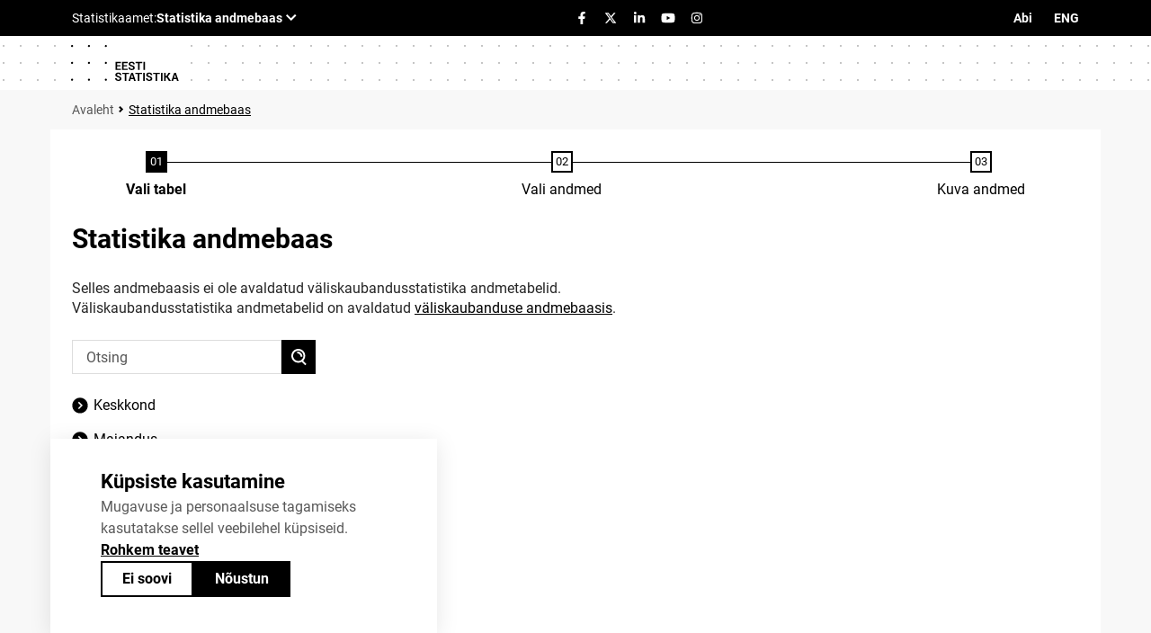

--- FILE ---
content_type: text/html; charset=utf-8
request_url: https://andmed.stat.ee/et/stat
body_size: 26352
content:
<!doctype html>
<html lang="et">
<head><meta http-equiv="content-type" content="text/html;charset=utf-8" /><meta name="viewport" content="width=device-width,initial-scale=1" /><meta name="format-detection" content="telephone=no" /><title>
	Vali tabel
</title>
<link rel="stylesheet" href="/Resources/SA/Styles/fontawesome/css/all.css?v=5c41f68935187fd81d3d104fa783b1e6" />
<link rel="stylesheet" href="/Resources/SA/Styles/reset.css?v=5c41f68935187fd81d3d104fa783b1e6" />
<link rel="stylesheet" href="/Resources/SA/Styles/jQuery/jquery-ui.min.css?v=5c41f68935187fd81d3d104fa783b1e6" />
<link rel="stylesheet" href="/Resources/SA/Styles/jQuery/tablesorter/style.css?v=5c41f68935187fd81d3d104fa783b1e6" />
<link rel="stylesheet" href="/Resources/SA/Styles/Custom.min.css?v=5c41f68935187fd81d3d104fa783b1e6" />
<script src="/Resources/SA/Scripts/cookieConsent.js?v=5c41f68935187fd81d3d104fa783b1e6"></script>
<script src="/Resources/SA/Scripts/spamspan/spamspan.js?v=5c41f68935187fd81d3d104fa783b1e6"></script>
<script src="/Resources/SA/Scripts/jQuery/jquery-3.6.1.min.js?v=5c41f68935187fd81d3d104fa783b1e6"></script>
<script src="/Resources/SA/Scripts/jQuery/jquery-ui-1.12.1.min.js?v=5c41f68935187fd81d3d104fa783b1e6"></script>
<script src="/Resources/Scripts/pcaxis.web.client.js?v=5c41f68935187fd81d3d104fa783b1e6"></script>
<script src="/Resources/Scripts/pcaxis.web.controls.js?v=5c41f68935187fd81d3d104fa783b1e6"></script>
<script src="/Resources/Scripts/jquery.tablesorter.min.js?v=5c41f68935187fd81d3d104fa783b1e6"></script>
<script src="/Resources/Scripts/jquery.metadata.js?v=5c41f68935187fd81d3d104fa783b1e6"></script>
<script src="/Resources/Scripts/format.20110630-1100.min.js?v=5c41f68935187fd81d3d104fa783b1e6"></script>
<script src="/Resources/SA/Scripts/Custom.min.js?v=5c41f68935187fd81d3d104fa783b1e6"></script>
<style type="text/css">
	.ctl00_ContentPlaceHolderMain_TableOfContent1_TableOfContent1_MenuNavigationTree_0 { text-decoration:none; }
	.ctl00_ContentPlaceHolderMain_TableOfContent1_TableOfContent1_MenuNavigationTree_1 { border-style:none; }
	.ctl00_ContentPlaceHolderMain_TableOfContent1_TableOfContent1_MenuNavigationTree_2 {  }
	.ctl00_ContentPlaceHolderMain_TableOfContent1_TableOfContent1_MenuNavigationTree_3 { border-style:none; }
	.ctl00_ContentPlaceHolderMain_TableOfContent1_TableOfContent1_MenuNavigationTree_4 {  }
	.ctl00_ContentPlaceHolderMain_TableOfContent1_TableOfContent1_MenuNavigationTree_5 { border-style:none; }
	.ctl00_ContentPlaceHolderMain_TableOfContent1_TableOfContent1_MenuNavigationTree_6 {  }

</style></head>
<body>
    <div id="pxwebcontent">
        <form method="post" action="./stat" onsubmit="javascript:return WebForm_OnSubmit();" id="aspnetForm">
<div class="aspNetHidden">
<input type="hidden" name="__EVENTTARGET" id="__EVENTTARGET" value="" />
<input type="hidden" name="__EVENTARGUMENT" id="__EVENTARGUMENT" value="" />
<input type="hidden" name="ctl00_ContentPlaceHolderMain_TableOfContent1_TableOfContent1_MenuNavigationTree__VIEWSTATE" id="ctl00_ContentPlaceHolderMain_TableOfContent1_TableOfContent1_MenuNavigationTree__VIEWSTATE" value="" />
<input type="hidden" name="__VIEWSTATE" id="__VIEWSTATE" value="xuXUQ8aWRlQSlrcnZ7GZ4x2q9YIR/VsctMkWNAHBFJ+ZV9kSujGk819qnOdFob5L6bxXS2TgqOpqH1eh8jXPJ64u/[base64]/l29FWuKVoNhbYSdWrgLm0PJsrHCdqqgxRLQSjRWew93/NfLrpNDkBV0BhRfE0HlhyETQ9dUYSm7GkigM3VWx+sCn2w7eLd8bLOhmSOTP72R8LlHRH72wxv20Vjej9kEyUtSYHlXPsrx09Ywve92cclJaUEVLQ4S2nD7GhfYXmybh4joKjWLR2g8gKHMUBJ6WYnGgZgpST7mLQmLny+AcTdCDm2/6+k1w7grqZoTE5Lsj+EmQXIbyWr1pmSEu3W9Vw9ngJJT00IRRRdsC+R+rN4l4Ovk6IrAmQVqfvksz7j3KaBYoSp8EeNfaLEB8hnbjEBN32tVHF/nx24m+a2SfC/[base64]/ari4TXxNJw//[base64]/g1De3H7OBr2f78ffVJb3EbmNtO+gWYqiazFNdyTBs6++N2AWw6bVjQyyuBsKvRdVRLVcLO+GtAfqImAnSWUZPXA0q0OlQTcn+Os3FuvlMpkytpP1kdsz5p4BfNAw7qm9F1CaZxwPwTw5IV98zZ2xpEeTLZ7yABV204iobpN7C6HfNvZjii4/xzgq80l67XeJ1kG0v1XuKEViiKC8LqsPnpLKXM/hSlfuxqr3otPbvzPLsAuuELdV6+3jrSd4dj7QXaK5RpAjndnPa2tNFIDpfAlxNmL4KSVgvU7IE3ygAlMRf2+zufZ11QfpGHRhCh1JzDJz6D+cQiUXi4Gn0ZSn+jLSKe6pYVQfABk9PTag3xkBTZjk79xnGG+0+7aXcMW434HfsCV+nC8GIDo+WdfR5/CCx0al71u2KwbfRXfXOwaD4UJnt2ypSEyi/[base64]/CJ/2bff2AG4qAHXcxmo7sv3DEqAwXFptRRwvaW1s+JA9oA4MLhl9QkCE5l/WVMTc7rZ0wB4rSx/qhJezZKbbsZUUc5lt2fgCMhmlfsi6KsPko5UMckSC7P3pdJMTHAsPQaH1FHhs0vBn6nuKY/ib9kdEe/dwjiYjRr+0Sjgy+yUwa+zBSNR/[base64]/[base64]/36RbBZkBMQ3M78TixIb0IvX2Eb76E3+eNFEBXzCskHoj+taavgfUpP77AqUmkBFdTNCdzqnldOEjjKDB90BAOy/9+tnmYHUENTbWpY0YetUzM4FA75QBCpln1UXRTVDkFyOxzNmNBOHDX/J/G+rebJBynLNSPF+vTgUJ5atW/VFWvovtLeCaoOKSzBs4X5Cq6sRqXl12NfyAHj8QlDQQArqFSDXTI5ZuVmr+V+WGXDbjqPP6+FSuO3FVtDEL1cjVbSWATh6Q1q4oSF9zCi8n0DfWsiYIokxwq/G5PespUtNgMM2kdMPCpnBix7pA7cbNSLKB2A9II9IIILX9ggrY66dzSY1tjdZleG0TqzHrJhHHods9zPLhC0WP5iB2+GhrQnsilQGybnQrN+gfv8a0uZamW9RbrMbC4ryjYOfdnjiRIm+Knj+WOZVCXwMtfkS+kaUvgo7IAbPuHo6MddBcd/PiNZZQk3cP8drCMI0r2ZxATwwzpNPleim6W3lhBUz4zoG3FxVevl7DVyfjrQPWM8nM7b3Okelvw3nM1mV7XGqafV6udyLoPIHuzSwh/DQCH8KdaGmKXA5aq2jqCaz1l1TKeVstM1lToc88bSAw5Qpc9/HyMZcBa6BjAitUtwk2hVaRwMqyb94oJRI7DYQONIUj5kgzePmnpb1AJ7cFuYJo2odd9vKI7kA0/IsvjKUmcKS5+yexsAGNwnAVtRNJVtb6dMXQUCLIjhXr3seb61M6cig32LvC4r44iyYkRgxOTEP3IBNgF3peLcqLbsNSuCigxdWOzAD23ov35LCaXXeqoVdRmVbHZF5pIALRx6XXsh/QjyRaeA4L0FI2dtCTKUbfiRiUisqO8IZY62lce4Fm5FkaoSNdd8lF/Dy/H8iN5IUJqPGOREp/MbLqFDsI12aVPRAeooZARPO7SclYdQjLZU2l1RdNcjcGyJ2/S90SB7pkDNZdFWib4cSEcEFEBQXiN6ByUz93hlzRPc91NbqqQKdvkONf1utucfAHkzvsuY4eDhVcDu+zQfXlUM62+aW+EXz8V+TRRa9og6YlR1T4QJiErWxkWqDQXXAPubzxKQZSY9RfFzBfG2pVii9VTPVhg9cuwUcTIJy6H/VIKKiOrM/z9xA/hDwSdJM0agS/3izsGdrTNhpNwR2mtkvpPHQgMy54NUNPk6DBBnylrZKsRE4pgInC+E624ESWUHd41FzdldZQ9MfzemXQGDyCpy1epuZ+zhXvdqpek+/rPhFD4p+Eet268c24fcEOCd3F/vzOwARydVW5TH6CxE+hoZ12++RE0Nt4cIWvoZpRW96OA5ZEDxgGaD1TBiXthfTHasSKrpLMOLo+2mhmj1H8MQia/Kg9rVIiURM3OjahFX1bZc8N9qmMBWWruhk+Tb7YDWWw7vxlfCKCVFGkLUvN/4yQ9Vkt/54uHdVEbiF+nXVCaJg6TmVObB5pBgmyd+NEmi9TXxoiQOoutvgCzGtsQq7WSN7fQbBoNRlvUc3dVqOE4fPnf6ADm12+Dlri6w1PwvKSTX/iKL0ImJYVjIGFVnQmMQ5DcGeq1OSx46GZarZbmmxu0UjnZBOFH+E/mJdDZEe62v/l2qIPDe8hfVqG4pv9MqoOIKgoiRkhRoIASZc9yEKCMIiLyaIbvfU3OXEReD5YpLtrlecQwhJQSaFUhcjvfjwH2Y0PqcNfkJht+Iyk/q8a40anE4tZIVBRO2CZRtVdcimCqwte5HYWVGUkukWu3ZJSzLGsDtXYArg2w1wm/e8iYhAezZlzsA1HptQDSF+jQpwKLNeYU85Yzxd2eQOFVJrDOt/guOjhv8LwspjjssnGuDWJd/1Qk+or2WrdzZSZKTngGueu/+oHBrHpnZZXZophAOhqVu2SGzU6Zzja6BIPzBpawFACBO4lYutHStcvYhNEPpbFAiXhyDQ92EV/[base64]/4+OaT6FhzHKPODceZdu1nPohgWHfO5Jij5tP43p/NtYf2CWEyVGzmSZk9MGRwAIVb9W1B1rVQjGW/0eZ4a/oIVXv5m64QNfySUEYJBFvt9bS+/QPdg8JNgfnl5x6gvA+SptEB72C44u45ZjfEykyvilI80TISI70NboSFEFVEhzF3TeK1ICE230dPAGmPjP5r8S0upLmWtBtT1UDh65agKHS5agDcQ24n5HGNsHzuv9PzMq1KP20qmIsLEuqEb0XPVYfne/o/tv2uBJVLajuS2OOSJDTKWB8kSEdeEKAPmo7BVbc3E1J7lW7GUKAQhvERz9uLKNY/E1aRbuwuvPF/cb/TAOQ/hl2Cjs1i7wLVBRfcBDaJ9ytjMse+TyQapTTudnUjM36kQs71fMhJFNR4H0mrAl0vY9WNy9qyTHqAlcc0l34QchXCQ9FXOgSJvIMuiKODwUpSeT8w4OB+JG9ZUEqFF1fdGnuu8tiJtY2oI6+2IVrI9j0JRp85r1cJJZv9x52XDNdKf5ZL3CZiS78TC/xexwIbBDNfickPKIa1eLybh3rKynmb4AKL5WckuvsG1ECppAd1wCPq2T8ZhdAJ0BwISZrgzlDZIOyYWL38ZuqgiNGHsVcvkLxAV8YghNKkApm/dImj1/nO96AbI/9f63kaUO557aIIMLEuL3hUdX9sO2BqPWo1F+AZtX61BcpnSDnHv1rOYSszb5oDwaLwyLZhkkiTHYbZM54l1QwmwEj9JXBgNRTqjxat17ejXPj3HlYcN5/YqHouiE2zQdDuaGe6K6dUzFx00B+x/[base64]/a7DVZLiLucZ9jFvgM3wyvaPHR2qpD8tLLk8ju8BQtckde+xc4PKZhHMG7cnRL4iZP09N28rBFVWEM/WmaTIM4jC+sHkhjrnd/61t+NtCqvTTvayEF4kXFlsoZ1AUDGEKlwYpiqSqtXVbfO/o/G05dFkym44X25H9yy0JLJ3/Fg8g7llxdMtH3MZ3zPDxfN+bxZnSOAAxNyjYwVpOaerKNim/TAgznGJfoqAo9vB/tYVmk79b1b/XHUm5y0VKA5xbCPCuPTHCjzF+whUK/sHxpvduTKgfLa1HtwRnZjYlmHVoRTL5qZrva8Yfd1uJRyoW0oh21EM4xvz9Ro/etl9Kgy31O6R70K+f3yfwilp7UengVVpNTP9Fqo1zWACJI0zPqbkZOAzzxDF4NalfP67fWn7A9zU+wRCzpv8IM1s/[base64]/fIPlqPi06TBmeyGFwBCl4ksi002JhKF6Jbl1yRezZ4Vs/54NMUu4XehDSu0TGfajKFyClkOroSj8FFYfgObl68fhm90WFt7MSC5D1HPvoEAvMvwte1xH9V/Xpz+LGIoMWsB5jjdMwrLWvE7BMbzglAj5AMd98BXGAZUxRZIzEfTHnZV0hnQkYqpjdomd1rKGKn/oy+P59R+wHfsXG00hZCLXFWN0wK1wJok/8Y6/IEwpYbz4gwX6QmQ6XB3mFxgigkFjcCydc2zckfUrJqQx6QE6C8KhmRjERvIM67hbfjEtGThhv4BDA79XKDx2qFPrRt27Tml+ucrZuQXoqPFM5oEl/jye60Kpx4pNi0MJcLDsNmfpmUFEFek8TSAq9re4Ac03Ve6IzEGQEsGD67x4tYq82WLV6rxD1PNDZE1bV+QUBS89s9VVUG+uFt5dnFvSRn12HdHpdiJjUniHr0Hf9V3HOpv4JZ2B5+c/7xr1FXlyWbWE/Okx8VMkkXsT9NnIZ/3ogZ71189FnIa9YvXYxfN8ya0wRCQKN0uiz0Wb6stmp707oosaYHgye4hK+eUzo8GhwlrYeYsWPKTe3MWaSEwN4Q8aS4MNvFZ3+35/CQ4FiAKXku5Ssznjll9tYMmH+jV4RxlvgWuoAatNFh2/bjOUYSRXP5+kM7EaE2tgDn3yqpqwUGFk0QfhDGjqctMT7MwA5Fgr4HP6D3mlDdYTaq+bTDd2WUyBNavMO/GJEJJOzhUrryzlWVxxQgYBYDHKnKk7aWUGPu20epDIY0H3jKbYhStOuEhvb3wyWtMRc2qzOuqA3lscKvqcCcpvaJNmOWEZygEX2GrzEDnemE0W0Ccmrd3Rsx+nxMD9SsD1LwHsKeql+x+cxcX0UXUhcEG4=" />
</div>

<script type="text/javascript">
//<![CDATA[
var theForm = document.forms['aspnetForm'];
if (!theForm) {
    theForm = document.aspnetForm;
}
function __doPostBack(eventTarget, eventArgument) {
    if (!theForm.onsubmit || (theForm.onsubmit() != false)) {
        theForm.__EVENTTARGET.value = eventTarget;
        theForm.__EVENTARGUMENT.value = eventArgument;
        theForm.submit();
    }
}
//]]>
</script>


<script src="/WebResource.axd?d=mQuZjxlTMxj5_tyKxQ52KUKAJsXLoGQ1O-JeuJUuCqhF9zUwD9_Jzci4vv3KKwEuhUDS_ozkuBseDZGVGpTBq3YzTlkqy5cx7by43FF9_r81&amp;t=638901644248157332" type="text/javascript"></script>


<script src="/WebResource.axd?d=0jLJSx-o67Zvu-Ks8_PYBmrzgtDMIsrExS0Eo63myl-54aEyKviyhteJ9UmSy3GoUg0zck3otFkBO3bQ5rCiJx9VD0-O3IB0vgVT5_hJw9RWb7fWj4a_0MuvyXWMatV2RkBip25w6utTecx1lzcDfxOCmWeWtqRR9dvQaxZSRDw1&amp;t=638016138400000000" type="text/javascript"></script>
<script src="/WebResource.axd?d=9SYD-iUJ4Kw8eX9Kse-07-_3cQDfhyCCk2UftTOplJW9jOvzKZHXjyrAzrpOEsJ4I2ufeC2EmMHXSUnUw-eDjJ-ta7gpiEc2AQUVU1T5o5NBQuuOBO3vf-6oBseZ0cfUGP7ZHSxSKXZxF9YxUSpQboT35e8VOH6uoekCfc1tSrg1&amp;t=638016138400000000" type="text/javascript"></script>
<script type="text/javascript">
//<![CDATA[
function WebForm_OnSubmit() {
document.getElementById('ctl00_ContentPlaceHolderMain_TableOfContent1_TableOfContent1_MenuNavigationTree__VIEWSTATE').value = GetViewState__AspNetTreeView('ctl00_ContentPlaceHolderMain_TableOfContent1_TableOfContent1_MenuNavigationTree_UL');
return true;
}
//]]>
</script>

<div class="aspNetHidden">

	<input type="hidden" name="__VIEWSTATEGENERATOR" id="__VIEWSTATEGENERATOR" value="8A99A23D" />
	<input type="hidden" name="__SCROLLPOSITIONX" id="__SCROLLPOSITIONX" value="0" />
	<input type="hidden" name="__SCROLLPOSITIONY" id="__SCROLLPOSITIONY" value="0" />
	<input type="hidden" name="__VIEWSTATEENCRYPTED" id="__VIEWSTATEENCRYPTED" value="" />
	<input type="hidden" name="__EVENTVALIDATION" id="__EVENTVALIDATION" value="uMQmwEMuoGsMsuFOVWjYBBjaoDV35iw2t/BSu1Y5iBbeKwUrERBKAlV10q4nsmWMzRH3p3Bq/qkmajK0TrMj2fcbS58Uk/p+or8khGTyBj+jfh37sE4A0clCEHyhvnNRyPLw4QJ1ip3oVmt/v9pskw6nu5LfRw08ijdMKdgYRjqgFUQXMz3vlBv11dzYGAhfg0/1GFjE2bmYHiZsRUnFPaydGDksz1RMDh9NaRE3FBF5qeeWRnpciVBSAqdVfChfC5HqWortdgIB5sopGjX6JPcyq7lynlBk2ElzukZykNXbmGp887HO8cKcnQ7wwJqTGUFTnRxLAsM8sKwuRfL7xa0G6zupNxVEAz9j1qlmcO6VDJ6DeDT9d0ph5Ntc/ORk" />
</div>
            <a id="ctl00_SkipToMain" class="screenreader-only" aria-label="Otse&#32;põhisisu&#32;juurde&#32;liikumiseks&#32;vajuta&#32;sisestusklahvi." href="#pxcontent">Liigu edasi põhisisu juurde</a>
            <a id="ctl00_ToTheTopButton" class="top-link&#32;pxweb-btn&#32;negative&#32;hide" href="javascript:__doPostBack(&#39;ctl00$ToTheTopButton&#39;,&#39;&#39;)">
                <svg class="icon-top-link-button" viewBox="0 0 24 24" width="40" height="32" stroke="currentColor" stroke-width="2" fill="none" stroke-linecap="round" stroke-linejoin="round" >
                    <circle cx="12" cy="12" r="10"></circle><polyline points="16 12 12 8 8 12"></polyline><line x1="12" y1="16" x2="12" y2="8"></line>
                </svg>Üles</a>
            <header>
              <div id="statEeHeader">
                <div class="items">
                  <div class="apps">
                    <stat-ee-header-apps data-app="andmed" data-lang="et"></stat-ee-header-apps>
                  </div>
                  <div class="socialAndLinks">
                    <stat-ee-header-social data-app="andmed" data-lang="et" data-style="black"></stat-ee-header-social>
                    <ul class="links" aria-label="Abi&#32;ja&#32;keelevahetuse&#32;viited">
                        <li><a href="help">Abi</a></li>
                        <li id="statEeLangSelect"><div class="pxweb-link"> <a class="px-change-lang" href="/en/stat"> <span lang="en" class="link-text px-change-lang">ENG</span></a> </div> </li>
                    </ul>
                  </div>
                </div>
              </div>
              <div id="statEeLogoAndTitle">
                <div class="items">
                    <div class="logo"><span class="backLeft"></span><span class="backRight"></span><a aria-label="Logo" href="../et"><img alt="Logo" src="../Resources/SA/Images/logo-et.svg" /></a></div>
                    <!--<div class="title"></div>-->
                </div>
              </div>
            </header>
            <div id="statEeBreadcrumbs">
                <div id="breadcrumb1">
	

<nav id="breadcrumb" aria-label="breadcrumb">
    <a id="lnkHome" href="/et"><img id="imgHome" title="Avaleht" class="breadcrumb_homebutton" src="/WebResource.axd?d=a9888JqyuTZpiqVtQi5szLDx3zRWi0zlCn732220T-GJ3dmYSVOsa5LHWtFxu8X9F0n4mAFQsrHSL_Mg1z5jC6Gpj9tXam-PobcLR1pFa8SkL3mYmCdoi19yHZUwlR8jGzFzzRDdMyu1ppQsyjIKr8DLLua5II-YDPkDu3LAtTc1&amp;t=638016138440000000" alt="Avalehe&#32;ikoon" /></a>
    <span id="lblSep1" class="breadcrumb_sep">/</span>
    <a id="lnkDb" class="breadcrumb_text_nolink">Statistika andmebaas</a>
    
    
    
    
    
    
    
    
    
    


    
    
    
    
      
</nav>




</div>                       
            </div>
            <div id="statEeWrap">
                <div id="wrap">
                    <main id="place-holder">
                        <div id="ctl00_navigationFlowControl">
	
 <section aria-label="Ülevaade andmete saamise kolmesammulisest protsessist.">
   <span id="ctl00_navigationFlowControl_navigationFlowControl_ExplainAriaLabel" class="screenreader-only">Kolm sammu on 'Vali tabel', 'Vali andmed' ja 'Kuva andmed'. Hetkel oled Vali tabel</span>
  
   <div id="navigationFlow"> 
    <div class="navigationFlowArea flex-row justify-center align-flex-start">
      <a id="ctl00_navigationFlowControl_navigationFlowControl_firstStepLink" class="flex-column&#32;justify-space-between&#32;align-center&#32;navigation-link&#32;first&#32;active" aria-hidden="true" aria-label="Tabeli&#32;valimine"><img id="ctl00_navigationFlowControl_navigationFlowControl_firstStepImage" class="nav-pic" aria-hidden="true" alt="" src="../Resources/Images/svg/NavigationFlow/Step1_active.svg" /><span id="ctl00_navigationFlowControl_navigationFlowControl_firstStepLabel" class="pxweb-link&#32;header&#32;nav-step&#32;first&#32;active">Vali tabel</span></a> 
   
      <hr aria-hidden="true" class="nav-hr-left et"/>

      <a id="ctl00_navigationFlowControl_navigationFlowControl_secondStepLink" class="flex-column&#32;justify-space-between&#32;align-center&#32;navigation-link&#32;future" aria-hidden="true" aria-label="Andmete&#32;valimine"><img id="ctl00_navigationFlowControl_navigationFlowControl_secondStepImage" class="nav-pic" aria-hidden="true" alt="" src="../Resources/Images/svg/NavigationFlow/Step2_future.svg" /><span id="ctl00_navigationFlowControl_navigationFlowControl_secondStepLabel" class="pxweb-link&#32;header&#32;nav-step&#32;second&#32;future">Vali andmed</span></a>
  
      <hr aria-hidden="true" class="nav-hr-right et"/>

      <a id="ctl00_navigationFlowControl_navigationFlowControl_thirdStepLink" class="flex-column&#32;justify-space-between&#32;align-center&#32;third&#32;navigation-link&#32;future" aria-hidden="true"><img id="ctl00_navigationFlowControl_navigationFlowControl_thirdStepImage" class="nav-pic" aria-hidden="true" alt="" src="../Resources/Images/svg/NavigationFlow/Step3_future.svg" /><span id="ctl00_navigationFlowControl_navigationFlowControl_thirdStepLabel" class="nav-step&#32;third&#32;future">Kuva andmed</span></a>
    </div>
   </div>      
 </section>

</div> 
                        <div id="table-title">
                            <div id="place-holder-title">
                                <h1 id="ctl00_lblH1Title" class="h1title">
	Statistika andmebaas
</h1>
                                
                                <div id="SaCustomDbInfo">
                                  Selles andmebaasis ei ole avaldatud väliskaubandusstatistika andmetabelid.<br>Väliskaubandusstatistika andmetabelid on avaldatud <a href='/et/statsql'>väliskaubanduse andmebaasis</a>.
                                  
                                </div>
                            </div>
                        </div>
                        
    <div class="menuTopLeftContent">

<div class="search_container">
    <div id="ctl00_ContentPlaceHolderMain_pxSearch_pnlSearch" class="search_panel" onkeypress="javascript:return&#32;WebForm_FireDefaultButton(event,&#32;&#39;ctl00_ContentPlaceHolderMain_pxSearch_cmdSearch&#39;)">
	
        <label for="ctl00_ContentPlaceHolderMain_pxSearch_txtSearch" id="ctl00_ContentPlaceHolderMain_pxSearch_lblSearch" class="search_label">Otsi andmebaasist Statistika andmebaas:</label>
        <input name="ctl00$ContentPlaceHolderMain$pxSearch$txtSearch" type="text" id="ctl00_ContentPlaceHolderMain_pxSearch_txtSearch" class="search_textbox" />
        <input type="submit" name="ctl00$ContentPlaceHolderMain$pxSearch$cmdSearch" value="Otsi" id="ctl00_ContentPlaceHolderMain_pxSearch_cmdSearch" class="search_button&#32;savequery_create" />
        <span id="ctl00_ContentPlaceHolderMain_pxSearch_lblError" class="search_error"></span>
        <input type="hidden" name="ctl00$ContentPlaceHolderMain$pxSearch$hidRedirect" id="ctl00_ContentPlaceHolderMain_pxSearch_hidRedirect" value="True" />
    
</div>
</div>   
</div>
    <div id="pxcontent"><section aria-label="Kasutaja juhised"><span class="screenreader-only">Sellel lehel saad valida soovitud tabeli. Saad selleks kasutada otsingut või menüüd.</span></section></div>
    <div id="ctl00_ContentPlaceHolderMain_TableOfContent1">
	<div id="ctl00_ContentPlaceHolderMain_TableOfContent1_TableOfContent1_TableOfContentPanel">
		
    <div id="TableOfContent">
        <input type="submit" name="ctl00$ContentPlaceHolderMain$TableOfContent1$TableOfContent1$ActionButton" value="Javascript&#32;on&#32;välja&#32;lülitatud,&#32;klõpsa&#32;kogu&#32;puu&#32;laadimiseks" id="ctl00_ContentPlaceHolderMain_TableOfContent1_TableOfContent1_ActionButton" class="tableofcontent_action" />
        <div id="ctl00_ContentPlaceHolderMain_TableOfContent1_TableOfContent1_MenuTreeviewPanel">
			
            
			<div class="AspNet-TreeView" id="ctl00_ContentPlaceHolderMain_TableOfContent1_TableOfContent1_MenuNavigationTree">
					<ul id="ctl00_ContentPlaceHolderMain_TableOfContent1_TableOfContent1_MenuNavigationTree_UL">
						<li class="AspNet-TreeView-Root">
							<span class="AspNet-TreeView-Expand" aria-expanded="false" onclick="__doPostBack('ctl00$ContentPlaceHolderMain$TableOfContent1$TableOfContent1$MenuNavigationTree','pstat__keskkond')" tabindex="0">&nbsp;</span>
							<a href="javascript:__doPostBack('ctl00$ContentPlaceHolderMain$TableOfContent1$TableOfContent1$MenuNavigationTree','pstat__keskkond')">
								Keskkond</a>
						</li>
						<li class="AspNet-TreeView-Root">
							<span class="AspNet-TreeView-Expand" aria-expanded="false" onclick="__doPostBack('ctl00$ContentPlaceHolderMain$TableOfContent1$TableOfContent1$MenuNavigationTree','pstat__majandus')" tabindex="0">&nbsp;</span>
							<a href="javascript:__doPostBack('ctl00$ContentPlaceHolderMain$TableOfContent1$TableOfContent1$MenuNavigationTree','pstat__majandus')">
								Majandus</a>
						</li>
						<li class="AspNet-TreeView-Root">
							<span class="AspNet-TreeView-Expand" aria-expanded="false" onclick="__doPostBack('ctl00$ContentPlaceHolderMain$TableOfContent1$TableOfContent1$MenuNavigationTree','pstat__rahvastik')" tabindex="0">&nbsp;</span>
							<a href="javascript:__doPostBack('ctl00$ContentPlaceHolderMain$TableOfContent1$TableOfContent1$MenuNavigationTree','pstat__rahvastik')">
								Rahvastik</a>
						</li>
						<li class="AspNet-TreeView-Root">
							<span class="AspNet-TreeView-Expand" aria-expanded="false" onclick="__doPostBack('ctl00$ContentPlaceHolderMain$TableOfContent1$TableOfContent1$MenuNavigationTree','pstat__sotsiaalelu')" tabindex="0">&nbsp;</span>
							<a href="javascript:__doPostBack('ctl00$ContentPlaceHolderMain$TableOfContent1$TableOfContent1$MenuNavigationTree','pstat__sotsiaalelu')">
								Sotsiaalelu</a>
						</li>
						<li class="AspNet-TreeView-Root">
							<span class="AspNet-TreeView-Expand" aria-expanded="false" onclick="__doPostBack('ctl00$ContentPlaceHolderMain$TableOfContent1$TableOfContent1$MenuNavigationTree','pstat__eri-valdkondade-statistika')" tabindex="0">&nbsp;</span>
							<a href="javascript:__doPostBack('ctl00$ContentPlaceHolderMain$TableOfContent1$TableOfContent1$MenuNavigationTree','pstat__eri-valdkondade-statistika')">
								Eri valdkondade statistika</a>
						</li>
						<li class="AspNet-TreeView-Root">
							<span class="AspNet-TreeView-Expand" aria-expanded="false" onclick="__doPostBack('ctl00$ContentPlaceHolderMain$TableOfContent1$TableOfContent1$MenuNavigationTree','pstat__rahvaloendus')" tabindex="0">&nbsp;</span>
							<a href="javascript:__doPostBack('ctl00$ContentPlaceHolderMain$TableOfContent1$TableOfContent1$MenuNavigationTree','pstat__rahvaloendus')">
								Rahva ja eluruumide loendus</a>
						</li>
						<li class="AspNet-TreeView-Root">
							<span class="AspNet-TreeView-Expand" aria-expanded="false" onclick="__doPostBack('ctl00$ContentPlaceHolderMain$TableOfContent1$TableOfContent1$MenuNavigationTree','pstat__Lepetatud_tabelid')" tabindex="0">&nbsp;</span>
							<a href="javascript:__doPostBack('ctl00$ContentPlaceHolderMain$TableOfContent1$TableOfContent1$MenuNavigationTree','pstat__Lepetatud_tabelid')">
								Lõpetatud tabelid</a>
						</li>
					</ul>

			</div>
        
		</div>

        <div id="ctl00_ContentPlaceHolderMain_TableOfContent1_TableOfContent1_MenulistPanel">
			
            
            
            
        
		</div>
    </div>

	</div>

<script>

    jQuery(document).ready(function () {
        jQuery('a[rel="_blank"]').each(function () {
            jQuery(this).attr('target', '_blank');
        });
    });

</script>

</div>
    <div id="ctl00_ContentPlaceHolderMain_TableList1">

</div>
    
    <div></div>

                    </main>
                    
                    
                      
                </div>
                <div id="cookie-consent-banner-wrapper"></div>
            </div>
            <footer>
              <div id="statEeFooter">
                <div class="items">
                    <span class="backLeft"></span><span class="backRight"></span>
                    <div class="contactsAndLicence">
                        <div class="contacts">
                            <span class='title'>Kontaktid</span><a class='phone' href='tel:%2B3726259300'>+372 625 9300</a><span class='spamspan'><span class='u'>stat</span> [at] <span class='d'>stat [dot] ee</span></span>
                        </div>
                        <div class="contacts">
                            <a class="cookie-consent-link" href="../#">Küpsiste sätted</a>
                        </div>
                        <div class="licence">
                            <p>Statistikaameti avaandmed on jagatavad <a target='_blank' href='https://creativecommons.org/licenses/by-sa/4.0/deed.et'>Creative Commonsi&nbsp;(CC) litsentsiga <span class='nowrap'>BY-SA 4.0</span></a></p>
                        </div>
                    </div>
                </div>
              </div>
            </footer>
        

<script type="text/javascript">
//<![CDATA[
PCAxis_HideElement(".tableofcontent_action");
theForm.oldSubmit = theForm.submit;
theForm.submit = WebForm_SaveScrollPositionSubmit;

theForm.oldOnSubmit = theForm.onsubmit;
theForm.onsubmit = WebForm_SaveScrollPositionOnSubmit;
//]]>
</script>
</form>
    </div>
    <script src="https://brand.stat.ee/web-components/v2/stat-ee.js" type="module" async></script>

</body>
</html>


--- FILE ---
content_type: image/svg+xml
request_url: https://andmed.stat.ee/Resources/Images/svg/NavigationFlow/Step2_future.svg
body_size: 964
content:
<?xml version="1.0" encoding="utf-8"?>
<!-- Generator: Adobe Illustrator 23.0.6, SVG Export Plug-In . SVG Version: 6.00 Build 0)  -->
<svg version="1.1" id="Layer_1" xmlns="http://www.w3.org/2000/svg" xmlns:xlink="http://www.w3.org/1999/xlink" x="0px" y="0px"
     width="52" height="52" viewBox="0 0 52 52" enable-background="new 0 0 52 52" xml:space="preserve">
  
<style>
    .bg-color-dark {fill:#206396;}
    .stroke-color {stroke:#206396;}
</style>

<g id="Breadnumber" opacity="1">
	<g id="Ellipse_1">
		<circle fill="#274247" cx="26" cy="26" r="24"/>
		<circle fill="#FFFFFF" class="stroke-color" stroke-width="2" cx="26" cy="26" r="23"/>
	</g>
	<g id="check-square" transform="translate(15 15)">
		<path id="Path_8" fill="none" class="stroke-color" stroke-width="2" stroke-linecap="round" stroke-linejoin="round" d="M8,10l3,3
			L21,3"/>
		<path id="Path_9" fill="none" class="stroke-color" stroke-width="2" stroke-linecap="round" stroke-linejoin="round" d="M20,11v7
			c0,1.105-0.895,2-2,2H4c-1.105,0-2-0.895-2-2V4c0-1.105,0.895-2,2-2h11"/>
	</g>
</g>
</svg>


--- FILE ---
content_type: application/javascript
request_url: https://andmed.stat.ee/Resources/SA/Scripts/cookieConsent.js?v=5c41f68935187fd81d3d104fa783b1e6
body_size: 16235
content:
!function(){"use strict";if("undefined"!=typeof document&&!("adoptedStyleSheets"in document)){var e="ShadyCSS"in window&&!ShadyCSS.nativeShadow,t=document.implementation.createHTMLDocument(""),n=new WeakMap,o="object"==typeof DOMException?Error:DOMException,i=Object.defineProperty,s=Array.prototype.forEach,a=/@import.+?;?$/gm,r=CSSStyleSheet.prototype;r.replace=function(){return Promise.reject(new o("Can't call replace on non-constructed CSSStyleSheets."))},r.replaceSync=function(){throw new o("Failed to execute 'replaceSync' on 'CSSStyleSheet': Can't call replaceSync on non-constructed CSSStyleSheets.")};var c=new WeakMap,l=new WeakMap,d=new WeakMap,u=new WeakMap,p=E.prototype;p.replace=function e(t){try{return this.replaceSync(t),Promise.resolve(this)}catch(n){return Promise.reject(n)}},p.replaceSync=function e(t){if(S(this),"string"==typeof t){var n,o,i=this;c.get(i).textContent=((o=(n=t).replace(a,""))!==n&&console.warn("@import rules are not allowed here. See https://github.com/WICG/construct-stylesheets/issues/119#issuecomment-588352418"),o.trim()),u.set(i,[]),l.get(i).forEach(function(e){e.isConnected()&&x(i,w(i,e))})}},i(p,"cssRules",{configurable:!0,enumerable:!0,get:function e(){return S(this),c.get(this).sheet.cssRules}}),i(p,"media",{configurable:!0,enumerable:!0,get:function e(){return S(this),c.get(this).sheet.media}}),["addRule","deleteRule","insertRule","removeRule",].forEach(function(e){p[e]=function(){var t=this;S(t);var n=arguments;u.get(t).push({method:e,args:n}),l.get(t).forEach(function(o){if(o.isConnected()){var i=w(t,o).sheet;i[e].apply(i,n)}});var o=c.get(t).sheet;return o[e].apply(o,n)}}),i(E,Symbol.hasInstance,{configurable:!0,value:b});var h={childList:!0,subtree:!0},_=new WeakMap,f=new WeakMap,g=new WeakMap,$=new WeakMap;if(M.prototype={isConnected:function(){var e,t=f.get(this);return t instanceof Document?"loading"!==t.readyState:"isConnected"in(e=t.host)?e.isConnected:document.contains(e)},connect:function(){var e=j(this);$.get(this).observe(e,h),g.get(this).length>0&&T(this),B(e,function(e){L(e).connect()})},disconnect:function(){$.get(this).disconnect()},update:function(e){var t=this,n=f.get(t)===document?"Document":"ShadowRoot";if(!Array.isArray(e))throw TypeError("Failed to set the 'adoptedStyleSheets' property on "+n+": Iterator getter is not callable.");if(!e.every(b))throw TypeError("Failed to set the 'adoptedStyleSheets' property on "+n+": Failed to convert value to 'CSSStyleSheet'");if(e.some(y))throw TypeError("Failed to set the 'adoptedStyleSheets' property on "+n+": Can't adopt non-constructed stylesheets");t.sheets=e;var o,i,s,a=g.get(t),r=(o=e).filter(function(e,t){return o.indexOf(e)===t});(i=a,s=r,i.filter(function(e){return -1===s.indexOf(e)})).forEach(function(e){var n,o;(function e(t){t.parentNode.removeChild(t)})(w(e,t)),n=e,o=t,d.get(n).delete(o),l.set(n,l.get(n).filter(function(e){return e!==o}))}),g.set(t,r),t.isConnected()&&r.length>0&&T(t)}},window.CSSStyleSheet=E,R(Document),"ShadowRoot"in window){R(ShadowRoot);var m=Element.prototype,k=m.attachShadow;m.attachShadow=function e(t){var o=k.call(this,t);return"closed"===t.mode&&n.set(this,o),o}}var v=L(document);v.isConnected()?v.connect():document.addEventListener("DOMContentLoaded",v.connect.bind(v))}function C(e){return e.shadowRoot||n.get(e)}function b(e){return"object"==typeof e&&(p.isPrototypeOf(e)||r.isPrototypeOf(e))}function y(e){return"object"==typeof e&&r.isPrototypeOf(e)}function w(e,t){return d.get(e).get(t)}function x(e,t){requestAnimationFrame(function(){t.textContent=c.get(e).textContent,u.get(e).forEach(function(e){return t.sheet[e.method].apply(t.sheet,e.args)})})}function S(e){if(!c.has(e))throw TypeError("Illegal invocation")}function E(){var e=document.createElement("style");t.body.appendChild(e),c.set(this,e),l.set(this,[]),d.set(this,new WeakMap),u.set(this,[])}function L(e){var t=_.get(e);return t||(t=new M(e),_.set(e,t)),t}function R(e){i(e.prototype,"adoptedStyleSheets",{configurable:!0,enumerable:!0,get:function(){return L(this).sheets},set:function(e){L(this).update(e)}})}function B(e,t){for(var n=document.createNodeIterator(e,NodeFilter.SHOW_ELEMENT,function(e){return C(e)?NodeFilter.FILTER_ACCEPT:NodeFilter.FILTER_REJECT},null,!1),o=void 0;o=n.nextNode();)t(C(o))}function j(e){var t=f.get(e);return t instanceof Document?t.body:t}function T(e){var t=document.createDocumentFragment(),n=g.get(e),o=$.get(e),i=j(e);o.disconnect(),n.forEach(function(n){var o,i,s;t.appendChild(w(n,e)||(o=n,i=e,s=document.createElement("style"),d.get(o).set(i,s),l.get(o).push(i),s))}),i.insertBefore(t,null),o.observe(i,h),n.forEach(function(t){x(t,w(t,e))})}function M(t){var n=this;n.sheets=[],f.set(n,t),g.set(n,[]),$.set(n,new MutationObserver(function(t,o){if(!document){o.disconnect();return}t.forEach(function(t){e||s.call(t.addedNodes,function(e){e instanceof Element&&B(e,function(e){L(e).connect()})}),s.call(t.removedNodes,function(t){var o,i;t instanceof Element&&(o=n,(i=t)instanceof HTMLStyleElement&&g.get(o).some(function(e){return w(e,o)})&&T(n),e||B(t,function(e){L(e).disconnect()}))})})}))}}(),function(){let e={cookieSecure:"https:"===location.protocol?" Secure;":"",consentCookie:{name:"cookie-agreed",valueAccepted:"2",valueRejected:"0"},versionCookie:{name:"cookie-agreed-version",value:"1.0.0"},cookieMaxAgeDays:100,essentialCookies:["SERVERID","rxid","layoutCookie"],externalScriptsUrl:"./cookieConsentScripts.js",privacyPolicyUrl:{et:"https://www.stat.ee/et/statistikaamet/andmekaitse",en:"https://www.stat.ee/en/statistics-estonia/data-protection-privacy-policy",ru:"https://www.stat.ee/en/statistics-estonia/data-protection-privacy-policy"},bannerHeaderContent:{et:"K\xfcpsiste kasutamine",en:"Cookie usage",ru:"Использование файлов cookie"},bannerBodyContent:{et:"Mugavuse ja personaalsuse tagamiseks kasutatakse sellel veebilehel k\xfcpsiseid.<br>${readMoreLink}",en:"This website uses cookies to ensure a more convenient and personalised use of the site.<br>${readMoreLink}",ru:"Для обеспечения более удобного и персонализированного просмотра этот сайт использует файлы cookie.<br>${readMoreLink}"},bannerBodyContentReadMoreLinkText:{et:"Rohkem teavet",en:"More information",ru:"Подробнее"},bannerRejectButtonText:{et:"Ei soovi",en:"Reject",ru:"Не согласен"},bannerAcceptButtonText:{et:"N\xf5ustun",en:"Accept",ru:"Согласен"},contentMessageConsentLinkText:{et:"n\xf5ustuda k\xfcpsistega",en:"accept cookies",ru:"принять файлы cookie"},contentMessageText:{et:"${type}${title} kuvamiseks on vaja ${consentLink}.",en:"You need to ${consentLink} to view the ${type}${title}.",ru:"Для просмотра ${type}${title} необходимо ${consentLink}."},styles:`#cookie-consent-banner-wrapper{position:relative}#cookie-consent-banner{background-color:#fff;bottom:16px;box-shadow:0 4px 24px rgba(0,0,0,.1);display:none;flex-direction:column;gap:24px;max-width:calc(100% - 16px);padding:32px 56px 40px;position:fixed;z-index:1001!important;width:430px}#cookie-consent-banner.visible{display:flex}#cookie-consent-header{color:#000;font-size:22px;font-weight:700;line-height:32px}#cookie-consent-body{color:#595959;font-size:16px;font-weight:400;line-height:24px}#cookie-consent-read-more{color:#000;font-weight:700;text-decoration:underline}#cookie-consent-read-more:hover{color:#565656}#cookie-consent-buttons{display:flex;gap:24px}#cookie-consent-buttons button{border:2px solid #000;cursor:pointer;font-size:16px;font-weight:700;line-height:24px;padding:6px 22px}#cookie-consent-accept-button,#cookie-consent-reject-button:hover{background-color:#000;color:#fff}#cookie-consent-accept-button:hover,#cookie-consent-reject-button{background-color:#fff;color:#000}.cookie-consent-content-message{border:1px solid #fcc73b;display:flex;gap:16px;line-height:24px;padding:15px;vertical-align:top}.cookie-consent-content-message::before{background-image:url('data:image/svg+xml,<svg width="26" height="23" viewBox="0 0 26 23" fill="none" xmlns="http://www.w3.org/2000/svg"><path d="M12.2635 15.272H14.1166L14.2338 9.33594H12.1464L12.2635 15.272Z" fill="%23FCC73B"/><path d="M12.0804 17.5571C12.0267 17.6938 11.9999 17.8428 11.9999 18.0039C11.9999 18.1602 12.0267 18.3066 12.0804 18.4434C12.1342 18.5801 12.2123 18.6973 12.3148 18.7949C12.4174 18.8926 12.5419 18.9683 12.6884 19.022C12.8348 19.0806 13.0009 19.1099 13.1864 19.1099C13.3671 19.1099 13.5306 19.0806 13.6771 19.022C13.8236 18.9683 13.9481 18.8926 14.0507 18.7949C14.1532 18.6973 14.2313 18.5801 14.285 18.4434C14.3436 18.3066 14.3729 18.1602 14.3729 18.0039C14.3729 17.8428 14.3436 17.6938 14.285 17.5571C14.2313 17.4204 14.1532 17.3008 14.0507 17.1982C13.9481 17.0957 13.8236 17.0176 13.6771 16.9639C13.5306 16.9053 13.3671 16.876 13.1864 16.876C13.0009 16.876 12.8348 16.9053 12.6884 16.9639C12.5419 17.0176 12.4174 17.0957 12.3148 17.1982C12.2123 17.3008 12.1342 17.4204 12.0804 17.5571Z" fill="%23FCC73B"/><path fill-rule="evenodd" clip-rule="evenodd" d="M0.87561 22.5L13 0L25.1243 22.5H0.87561ZM4.22522 20.5L13 4.2161L21.7747 20.5H4.22522Z" fill="%23FCC73B"/></svg>');background-position:center top;content:"";height:24px;width:26px}html:not(.js) .cookie-consent-link{display:none!important}div.video iframe{border:0;height:100%;left:0;max-width:100%;position:absolute;top:0;width:100%}html.js div.video{display:block}html.js.cookies-accepted div.video{height:0;max-width:100%;overflow:hidden;padding:0 0 56.25%;position:relative;z-index:1}@media screen and (max-width:480px){#cookie-consent-banner{padding:32px 40px 40px}}@media print{#cookie-consent-banner-wrapper{display:none}}`,stripTags:function(e){return e.replace(/<\/?[^>]+(>|$)/g,"")},isValidUrl(e=""){if(-1!==e.indexOf("javascript"))return!1;try{return new URL(e),!0}catch(t){return!1}},currentScript:document.currentScript,language:document.documentElement.lang||"et",init:function(){let t=new CSSStyleSheet;t.replaceSync(this.styles),document.adoptedStyleSheets=[t],this.language=document.documentElement.lang||"et",document.documentElement.classList.remove("no-js"),document.documentElement.classList.add("js"),this.essentialCookies.push(this.consentCookie.name,this.versionCookie.name),document.getElementById("cookie-consent-banner")?.remove();let n=document.createElement("div"),o=document.createElement("div"),i=document.createElement("div"),s=`<a id="cookie-consent-read-more" target="_blank" href="${this.privacyPolicyUrl[this.language]}">${this.bannerBodyContentReadMoreLinkText[this.language]}</a>`,a=document.createElement("div"),r=document.createElement("button"),c=document.createElement("button");n.id="cookie-consent-banner",o.id="cookie-consent-header",i.id="cookie-consent-body",a.id="cookie-consent-buttons",r.id="cookie-consent-reject-button",c.id="cookie-consent-accept-button",o.textContent=this.bannerHeaderContent[this.language],i.appendChild(document.createRange().createContextualFragment(this.bannerBodyContent[this.language].replace("${readMoreLink}",s))),r.textContent=this.bannerRejectButtonText[this.language],c.textContent=this.bannerAcceptButtonText[this.language],r.addEventListener("click",e=>{e.preventDefault(),this.setValue(this.consentCookie.valueRejected)}),c.addEventListener("click",e=>{e.preventDefault(),this.setValue(this.consentCookie.valueAccepted)}),n.appendChild(o),n.appendChild(i),n.appendChild(i),a.appendChild(r),a.appendChild(c),n.appendChild(a),document.getElementById("cookie-consent-banner-wrapper").appendChild(n),document.querySelectorAll("a.cookie-consent-link").forEach(t=>{t.addEventListener("click",t=>{e.showBanner(t)})}),void 0===this.getValue()||void 0===this.getVersion()||this.getVersion()!==this.versionCookie.value?this.showBanner():this.getValue()===this.consentCookie.valueAccepted?(document.documentElement.classList.add("cookies-accepted"),this.loadContent(),this.loadScript(document.body,this.externalScriptsUrl)):(document.documentElement.classList.add("cookies-rejected"),this.removeNonEssentialCookies(),this.loadContent())},showBanner(e=null){e&&(e.preventDefault(),e.stopPropagation()),document.getElementById("cookie-consent-banner").classList.add("visible")},hideBanner(){document.getElementById("cookie-consent-banner").classList.remove("visible")},getValue:function(){let e;return document.cookie.split(";").forEach(t=>{let[n,o]=t.split("=").map(e=>e.trim());n===this.consentCookie.name&&(e=o)}),e},setValue:function(e=this.consentCookie.valueRejected){this.hideBanner();let t=86400*this.cookieMaxAgeDays;document.cookie=`${this.consentCookie.name}=${e}; max-age=${t}; path=/;${this.cookieSecure} SameSite=Strict`,document.cookie=`${this.versionCookie.name}=${this.versionCookie.value}; max-age=${t}; path=/;${this.cookieSecure} SameSite=Strict`,e===this.consentCookie.valueRejected&&this.removeNonEssentialCookies(),location.reload()},getVersion:function(){let e;return document.cookie.split(";").forEach(t=>{let[n,o]=t.split("=").map(e=>e.trim());n===this.versionCookie.name&&(e=o)}),e},removeNonEssentialCookies:function(){let e=location.hostname.split(".");e.length>=2&&(e.reverse(),isNaN(e[0])&&isNaN(e[1])&&document.cookie.split(";").forEach(t=>{let[n,o]=t.split("=").map(e=>e.trim());if(!this.essentialCookies.includes(n)){let i="Thu, 01 Jan 1970 00:00:00 GMT";document.cookie=`${n}=; expires=${i}; path=/;${this.cookieSecure} SameSite=Strict`,document.cookie=`${n}=; domain=.${e[1]}.${e[0]}; expires=${i}; path=/;${this.cookieSecure} SameSite=Strict`}}))},contentSources:{flourish:{idRegex:/^[0-9]+$/,urlTemplate:"https://flo.uri.sh/visualisation/${id}/embed?auto=1",attributes:{allow:"",allowFullscreen:!0,frameBorder:"0",sandbox:"allow-same-origin allow-forms allow-scripts allow-downloads allow-popups allow-popups-to-escape-sandbox allow-top-navigation-by-user-activation"},scripts:["https://public.flourish.studio/resources/embed.js"],type:{et:"Joonise",en:"chart",ru:"диаграмма"}},youtube:{idRegex:/^[a-zA-Z0-9_-]{11}$/,urlTemplate:"https://www.youtube.com/embed/${id}?feature=oembed",attributes:{allow:"accelerometer; clipboard-write; encrypted-media; gyroscope; picture-in-picture",allowFullscreen:!0,frameBorder:"0",sandbox:"allow-scripts allow-same-origin allow-popups"},type:{et:"Video",en:"video",ru:"видео"}}},loadScript:function(e,t=""){if(e&&t&&this.getValue()===this.consentCookie.valueAccepted&&document.documentElement.classList.contains("cookies-accepted")){let n=document.createElement("script"),o=this.currentScript,i=new URL(o.src);n.src=new URL(t,i).href,n.src&&e.appendChild(n)}},isValidContentInfo:function(e="",t="",n=""){return!!(Object.keys(this.contentSources).includes(e)&&this.contentSources[e].idRegex.test(t))&&!!this.contentSources[e].urlTemplate},loadContent:function(){document.querySelectorAll(".cookie-consent-content").forEach(e=>{if(e.dataset.source&&e.dataset.id){let t=e.dataset.source,n=e.dataset.id,o=this.stripTags(e.dataset.title||"");if(!this.isValidContentInfo(t,n,o))return;let i=this.contentSources[t],s=i.urlTemplate.replace("${id}",n);if(this.isValidUrl(s)){if(this.getValue()===this.consentCookie.valueAccepted&&document.documentElement.classList.contains("cookies-accepted")){if("flourish"===t)e.dataset.src="visualisation/"+n,i.scripts&&i.scripts.forEach(t=>{this.loadScript(e,t)});else{let a=document.createElement("iframe");a.src=i.urlTemplate.replace("${id}",n),a.title=o,a.frameBorder=i.attributes.frameBorder,a.allow=i.attributes.allow,a.allowFullscreen=i.attributes.allowFullscreen,a.sandbox=i.attributes.sandbox,e.appendChild(a)}}else{let r=this.language,c=document.createElement("div");c.className="cookie-consent-content-message";let l=("<span>"+this.contentMessageText[r]+"</span>").replace("${type}",i.type[r]).replace("${title}",o?' "'+o+'"':"").replace("${consentLink}",`<a href="#" class="cookie-consent-link">${this.contentMessageConsentLinkText[r]}</a>`);c.appendChild(document.createRange().createContextualFragment(l));let d=c.querySelector(".cookie-consent-link");e.appendChild(c),d.addEventListener("click",e=>{this.showBanner(e)})}}}})}};document.addEventListener("DOMContentLoaded",()=>{e.init();let t=new MutationObserver(t=>{for(let n of t)"attributes"===n.type&&"lang"===n.attributeName&&e.init()});t.observe(document.documentElement,{attributes:!0,attributeFilter:["lang"]})})}();